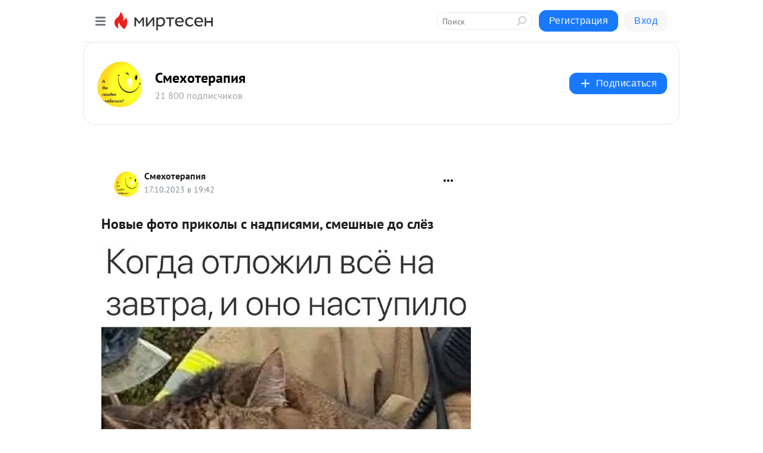

--- FILE ---
content_type: application/javascript;charset=UTF-8
request_url: https://exad.smi2.ru/jsapi?action=rtb_news&payload=CAMSJDE0MTI3YjU2LTI0ZTUtNGJmZS1hMDM4LTE5OGRjYWY2OTQ0NhpFEJOVx8sGIgVydV9SVSoOMTguMTE3LjIyNi4xNzYwATokMDNkNDdjZGQtMmE0My00NDIzLTliYzYtZmE3ODUwOTQzNTc5IqgBCIAKENAFGp8BTW96aWxsYS81LjAgKE1hY2ludG9zaDsgSW50ZWwgTWFjIE9TIFggMTBfMTVfNykgQXBwbGVXZWJLaXQvNTM3LjM2IChLSFRNTCwgbGlrZSBHZWNrbykgQ2hyb21lLzEzMS4wLjAuMCBTYWZhcmkvNTM3LjM2OyBDbGF1ZGVCb3QvMS4wOyArY2xhdWRlYm90QGFudGhyb3BpYy5jb20pKhEI5KQDGgttaXJ0ZXNlbi5ydTLwAgpkaHR0cHM6Ly9oYWhhdHVzaGtpLm1pcnRlc2VuLnJ1L2Jsb2cvNDMzMDQ5NzEwNTQvTm92eWllLWZvdG8tcHJpa29seWktcy1uYWRwaXN5YW1pLXNtZXNobnlpZS1kby1zbHlvehJkaHR0cHM6Ly9oYWhhdHVzaGtpLm1pcnRlc2VuLnJ1L2Jsb2cvNDMzMDQ5NzEwNTQvTm92eWllLWZvdG8tcHJpa29seWktcy1uYWRwaXN5YW1pLXNtZXNobnlpZS1kby1zbHlveiKhAdCd0L7QstGL0LUg0YTQvtGC0L4g0L_RgNC40LrQvtC70Ysg0YEg0L3QsNC00L_QuNGB0Y_QvNC4LCDRgdC80LXRiNC90YvQtSDQtNC-INGB0LvRkdC3IC0g0KHQvNC10YXQvtGC0LXRgNCw0L_QuNGPIC0g0JzQtdC00LjQsNC_0LvQsNGC0YTQvtGA0LzQsCDQnNC40YDQotC10YHQtdC9QhoIi6wGEgtzbG90XzEwMzk0NxgaIAFAAkisAg
body_size: 72
content:
_jsapi_callbacks_._3({"response_id":"14127b56-24e5-4bfe-a038-198dcaf69446","blocks":[{"block_id":103947,"tag_id":"slot_103947","items":[],"block_view_uuid":"","strategy_id":14}],"trace":[]});


--- FILE ---
content_type: application/javascript;charset=UTF-8
request_url: https://exad.smi2.ru/jsapi?action=rtb_news&payload=CAESJDdhY2E4MTc4LTgxNTctNDA5MS1iY2JmLWZlODY2YWU5MzlkYRpFEJOVx8sGIgVydV9SVSoOMTguMTE3LjIyNi4xNzYwATokMDNkNDdjZGQtMmE0My00NDIzLTliYzYtZmE3ODUwOTQzNTc5IqgBCIAKENAFGp8BTW96aWxsYS81LjAgKE1hY2ludG9zaDsgSW50ZWwgTWFjIE9TIFggMTBfMTVfNykgQXBwbGVXZWJLaXQvNTM3LjM2IChLSFRNTCwgbGlrZSBHZWNrbykgQ2hyb21lLzEzMS4wLjAuMCBTYWZhcmkvNTM3LjM2OyBDbGF1ZGVCb3QvMS4wOyArY2xhdWRlYm90QGFudGhyb3BpYy5jb20pKhEI5KQDGgttaXJ0ZXNlbi5ydTLwAgpkaHR0cHM6Ly9oYWhhdHVzaGtpLm1pcnRlc2VuLnJ1L2Jsb2cvNDMzMDQ5NzEwNTQvTm92eWllLWZvdG8tcHJpa29seWktcy1uYWRwaXN5YW1pLXNtZXNobnlpZS1kby1zbHlvehJkaHR0cHM6Ly9oYWhhdHVzaGtpLm1pcnRlc2VuLnJ1L2Jsb2cvNDMzMDQ5NzEwNTQvTm92eWllLWZvdG8tcHJpa29seWktcy1uYWRwaXN5YW1pLXNtZXNobnlpZS1kby1zbHlveiKhAdCd0L7QstGL0LUg0YTQvtGC0L4g0L_RgNC40LrQvtC70Ysg0YEg0L3QsNC00L_QuNGB0Y_QvNC4LCDRgdC80LXRiNC90YvQtSDQtNC-INGB0LvRkdC3IC0g0KHQvNC10YXQvtGC0LXRgNCw0L_QuNGPIC0g0JzQtdC00LjQsNC_0LvQsNGC0YTQvtGA0LzQsCDQnNC40YDQotC10YHQtdC9QhoIg6wGEgtzbG90XzEwMzkzORgaIAJAAkisAg
body_size: 71
content:
_jsapi_callbacks_._1({"response_id":"7aca8178-8157-4091-bcbf-fe866ae939da","blocks":[{"block_id":103939,"tag_id":"slot_103939","items":[],"block_view_uuid":"","strategy_id":14}],"trace":[]});


--- FILE ---
content_type: application/javascript;charset=UTF-8
request_url: https://exad.smi2.ru/jsapi?action=rtb_news&payload=EiQzYjM3ZTlhZS0xYTllLTQ5ODYtYjU0MS03MjAzMmFmMzBmOGIaRRCTlcfLBiIFcnVfUlUqDjE4LjExNy4yMjYuMTc2MAE6JDAzZDQ3Y2RkLTJhNDMtNDQyMy05YmM2LWZhNzg1MDk0MzU3OSKoAQiAChDQBRqfAU1vemlsbGEvNS4wIChNYWNpbnRvc2g7IEludGVsIE1hYyBPUyBYIDEwXzE1XzcpIEFwcGxlV2ViS2l0LzUzNy4zNiAoS0hUTUwsIGxpa2UgR2Vja28pIENocm9tZS8xMzEuMC4wLjAgU2FmYXJpLzUzNy4zNjsgQ2xhdWRlQm90LzEuMDsgK2NsYXVkZWJvdEBhbnRocm9waWMuY29tKSoRCOSkAxoLbWlydGVzZW4ucnUy8AIKZGh0dHBzOi8vaGFoYXR1c2hraS5taXJ0ZXNlbi5ydS9ibG9nLzQzMzA0OTcxMDU0L05vdnlpZS1mb3RvLXByaWtvbHlpLXMtbmFkcGlzeWFtaS1zbWVzaG55aWUtZG8tc2x5b3oSZGh0dHBzOi8vaGFoYXR1c2hraS5taXJ0ZXNlbi5ydS9ibG9nLzQzMzA0OTcxMDU0L05vdnlpZS1mb3RvLXByaWtvbHlpLXMtbmFkcGlzeWFtaS1zbWVzaG55aWUtZG8tc2x5b3oioQHQndC-0LLRi9C1INGE0L7RgtC-INC_0YDQuNC60L7Qu9GLINGBINC90LDQtNC_0LjRgdGP0LzQuCwg0YHQvNC10YjQvdGL0LUg0LTQviDRgdC70ZHQtyAtINCh0LzQtdGF0L7RgtC10YDQsNC_0LjRjyAtINCc0LXQtNC40LDQv9C70LDRgtGE0L7RgNC80LAg0JzQuNGA0KLQtdGB0LXQvUIaCPWbBhILc2xvdF8xMDE4NzcYGiACQAJI7AQ
body_size: 73
content:
_jsapi_callbacks_._0({"response_id":"3b37e9ae-1a9e-4986-b541-72032af30f8b","blocks":[{"block_id":101877,"tag_id":"slot_101877","items":[],"block_view_uuid":"","strategy_id":14}],"trace":[]});


--- FILE ---
content_type: application/javascript;charset=UTF-8
request_url: https://exad.smi2.ru/jsapi?action=rtb_news&payload=CAQSJGI4N2RiZDBkLTNkMDAtNDU3Ny1iOGUwLWZiMTQ3OWRhNGIyMBpFEJOVx8sGIgVydV9SVSoOMTguMTE3LjIyNi4xNzYwATokMDNkNDdjZGQtMmE0My00NDIzLTliYzYtZmE3ODUwOTQzNTc5IqgBCIAKENAFGp8BTW96aWxsYS81LjAgKE1hY2ludG9zaDsgSW50ZWwgTWFjIE9TIFggMTBfMTVfNykgQXBwbGVXZWJLaXQvNTM3LjM2IChLSFRNTCwgbGlrZSBHZWNrbykgQ2hyb21lLzEzMS4wLjAuMCBTYWZhcmkvNTM3LjM2OyBDbGF1ZGVCb3QvMS4wOyArY2xhdWRlYm90QGFudGhyb3BpYy5jb20pKhEI5KQDGgttaXJ0ZXNlbi5ydTLwAgpkaHR0cHM6Ly9oYWhhdHVzaGtpLm1pcnRlc2VuLnJ1L2Jsb2cvNDMzMDQ5NzEwNTQvTm92eWllLWZvdG8tcHJpa29seWktcy1uYWRwaXN5YW1pLXNtZXNobnlpZS1kby1zbHlvehJkaHR0cHM6Ly9oYWhhdHVzaGtpLm1pcnRlc2VuLnJ1L2Jsb2cvNDMzMDQ5NzEwNTQvTm92eWllLWZvdG8tcHJpa29seWktcy1uYWRwaXN5YW1pLXNtZXNobnlpZS1kby1zbHlveiKhAdCd0L7QstGL0LUg0YTQvtGC0L4g0L_RgNC40LrQvtC70Ysg0YEg0L3QsNC00L_QuNGB0Y_QvNC4LCDRgdC80LXRiNC90YvQtSDQtNC-INGB0LvRkdC3IC0g0KHQvNC10YXQvtGC0LXRgNCw0L_QuNGPIC0g0JzQtdC00LjQsNC_0LvQsNGC0YTQvtGA0LzQsCDQnNC40YDQotC10YHQtdC9QhoIhawGEgtzbG90XzEwMzk0MRgaIARAAkisBw
body_size: 72
content:
_jsapi_callbacks_._4({"response_id":"b87dbd0d-3d00-4577-b8e0-fb1479da4b20","blocks":[{"block_id":103941,"tag_id":"slot_103941","items":[],"block_view_uuid":"","strategy_id":14}],"trace":[]});


--- FILE ---
content_type: application/javascript;charset=UTF-8
request_url: https://exad.smi2.ru/jsapi?action=rtb_news&payload=CAISJGEyY2FhYWNkLTE1MDYtNDI4MS1hMzU4LWZjN2I4MTdkNWUxMRpFEJOVx8sGIgVydV9SVSoOMTguMTE3LjIyNi4xNzYwATokMDNkNDdjZGQtMmE0My00NDIzLTliYzYtZmE3ODUwOTQzNTc5IqgBCIAKENAFGp8BTW96aWxsYS81LjAgKE1hY2ludG9zaDsgSW50ZWwgTWFjIE9TIFggMTBfMTVfNykgQXBwbGVXZWJLaXQvNTM3LjM2IChLSFRNTCwgbGlrZSBHZWNrbykgQ2hyb21lLzEzMS4wLjAuMCBTYWZhcmkvNTM3LjM2OyBDbGF1ZGVCb3QvMS4wOyArY2xhdWRlYm90QGFudGhyb3BpYy5jb20pKhEI5KQDGgttaXJ0ZXNlbi5ydTLwAgpkaHR0cHM6Ly9oYWhhdHVzaGtpLm1pcnRlc2VuLnJ1L2Jsb2cvNDMzMDQ5NzEwNTQvTm92eWllLWZvdG8tcHJpa29seWktcy1uYWRwaXN5YW1pLXNtZXNobnlpZS1kby1zbHlvehJkaHR0cHM6Ly9oYWhhdHVzaGtpLm1pcnRlc2VuLnJ1L2Jsb2cvNDMzMDQ5NzEwNTQvTm92eWllLWZvdG8tcHJpa29seWktcy1uYWRwaXN5YW1pLXNtZXNobnlpZS1kby1zbHlveiKhAdCd0L7QstGL0LUg0YTQvtGC0L4g0L_RgNC40LrQvtC70Ysg0YEg0L3QsNC00L_QuNGB0Y_QvNC4LCDRgdC80LXRiNC90YvQtSDQtNC-INGB0LvRkdC3IC0g0KHQvNC10YXQvtGC0LXRgNCw0L_QuNGPIC0g0JzQtdC00LjQsNC_0LvQsNGC0YTQvtGA0LzQsCDQnNC40YDQotC10YHQtdC9QhoIiKwGEgtzbG90XzEwMzk0NBgaIAFAAkisAg
body_size: 72
content:
_jsapi_callbacks_._2({"response_id":"a2caaacd-1506-4281-a358-fc7b817d5e11","blocks":[{"block_id":103944,"tag_id":"slot_103944","items":[],"block_view_uuid":"","strategy_id":14}],"trace":[]});
